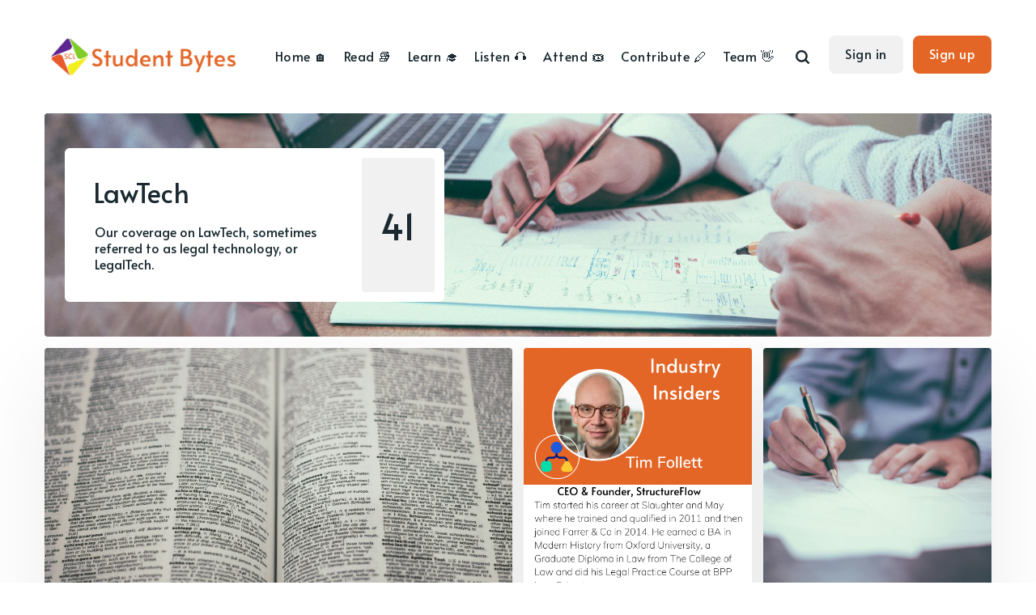

--- FILE ---
content_type: text/html; charset=utf-8
request_url: https://bytes.scl.org/tag/lawtech/
body_size: 8899
content:
<!DOCTYPE html>
<html lang="en">
	<head>
		<meta charset="utf-8">
		<meta http-equiv="X-UA-Compatible" content="IE=edge">
		<title>LawTech - SCL Student Bytes</title>
		<meta name="HandheldFriendly" content="True">
		<meta name="viewport" content="width=device-width, initial-scale=1">
		<link rel="preconnect" href="https://fonts.gstatic.com"> 
<link href="https://fonts.googleapis.com/css2?family=Alata&family=Mulish:ital,wght@0,400;0,700;1,400;1,700&display=swap" rel="stylesheet">		<link rel="stylesheet" type="text/css" href="/assets/css/screen.css?v=eab142b392">
		<meta name="description" content="Our coverage on LawTech, sometimes referred to as legal technology, or LegalTech.">
    <link rel="icon" href="https://cdn.getmidnight.com/bbe9047444895de971dcc65fe7f9504f/2021/01/2700favicon.ico" type="image/x-icon">
    <link rel="canonical" href="https://bytes.scl.org/tag/lawtech/">
    <meta name="referrer" content="no-referrer-when-downgrade">
    <link rel="next" href="https://bytes.scl.org/tag/lawtech/page/2/">
    
    <meta property="og:site_name" content="SCL Student Bytes">
    <meta property="og:type" content="website">
    <meta property="og:title" content="LawTech - SCL Student Bytes">
    <meta property="og:description" content="Our coverage on LawTech, sometimes referred to as legal technology, or LegalTech.">
    <meta property="og:url" content="https://bytes.scl.org/tag/lawtech/">
    <meta property="og:image" content="https://images.unsplash.com/photo-1454165804606-c3d57bc86b40?ixlib&#x3D;rb-1.2.1&amp;q&#x3D;80&amp;fm&#x3D;jpg&amp;crop&#x3D;entropy&amp;cs&#x3D;tinysrgb&amp;w&#x3D;2000&amp;fit&#x3D;max&amp;ixid&#x3D;eyJhcHBfaWQiOjExNzczfQ">
    <meta name="twitter:card" content="summary_large_image">
    <meta name="twitter:title" content="LawTech - SCL Student Bytes">
    <meta name="twitter:description" content="Our coverage on LawTech, sometimes referred to as legal technology, or LegalTech.">
    <meta name="twitter:url" content="https://bytes.scl.org/tag/lawtech/">
    <meta name="twitter:image" content="https://images.unsplash.com/photo-1454165804606-c3d57bc86b40?ixlib&#x3D;rb-1.2.1&amp;q&#x3D;80&amp;fm&#x3D;jpg&amp;crop&#x3D;entropy&amp;cs&#x3D;tinysrgb&amp;w&#x3D;2000&amp;fit&#x3D;max&amp;ixid&#x3D;eyJhcHBfaWQiOjExNzczfQ">
    <meta property="og:image:width" content="1200">
    <meta property="og:image:height" content="801">
    
    <script type="application/ld+json">
{
    "@context": "https://schema.org",
    "@type": "Series",
    "publisher": {
        "@type": "Organization",
        "name": "SCL Student Bytes",
        "url": "https://bytes.scl.org/",
        "logo": {
            "@type": "ImageObject",
            "url": "https://cdn.getmidnight.com/bbe9047444895de971dcc65fe7f9504f/2021/01/Student-Bytes.png"
        }
    },
    "url": "https://bytes.scl.org/tag/lawtech/",
    "image": {
        "@type": "ImageObject",
        "url": "https://images.unsplash.com/photo-1454165804606-c3d57bc86b40?ixlib=rb-1.2.1&q=80&fm=jpg&crop=entropy&cs=tinysrgb&w=2000&fit=max&ixid=eyJhcHBfaWQiOjExNzczfQ",
        "width": 1200,
        "height": 801
    },
    "name": "LawTech",
    "mainEntityOfPage": "https://bytes.scl.org/tag/lawtech/",
    "description": "Our coverage on LawTech, sometimes referred to as legal technology, or LegalTech."
}
    </script>

    <meta name="generator" content="Ghost 6.12">
    <link rel="alternate" type="application/rss+xml" title="SCL Student Bytes" href="https://bytes.scl.org/rss/">
    <script defer src="https://cdn.jsdelivr.net/ghost/portal@~2.56/umd/portal.min.js" data-i18n="true" data-ghost="https://bytes.scl.org/" data-key="90b9f1f1e00460fa201f73b627" data-api="https://bytes.scl.org/ghost/api/content/" data-locale="en" crossorigin="anonymous"></script><style id="gh-members-styles">.gh-post-upgrade-cta-content,
.gh-post-upgrade-cta {
    display: flex;
    flex-direction: column;
    align-items: center;
    font-family: -apple-system, BlinkMacSystemFont, 'Segoe UI', Roboto, Oxygen, Ubuntu, Cantarell, 'Open Sans', 'Helvetica Neue', sans-serif;
    text-align: center;
    width: 100%;
    color: #ffffff;
    font-size: 16px;
}

.gh-post-upgrade-cta-content {
    border-radius: 8px;
    padding: 40px 4vw;
}

.gh-post-upgrade-cta h2 {
    color: #ffffff;
    font-size: 28px;
    letter-spacing: -0.2px;
    margin: 0;
    padding: 0;
}

.gh-post-upgrade-cta p {
    margin: 20px 0 0;
    padding: 0;
}

.gh-post-upgrade-cta small {
    font-size: 16px;
    letter-spacing: -0.2px;
}

.gh-post-upgrade-cta a {
    color: #ffffff;
    cursor: pointer;
    font-weight: 500;
    box-shadow: none;
    text-decoration: underline;
}

.gh-post-upgrade-cta a:hover {
    color: #ffffff;
    opacity: 0.8;
    box-shadow: none;
    text-decoration: underline;
}

.gh-post-upgrade-cta a.gh-btn {
    display: block;
    background: #ffffff;
    text-decoration: none;
    margin: 28px 0 0;
    padding: 8px 18px;
    border-radius: 4px;
    font-size: 16px;
    font-weight: 600;
}

.gh-post-upgrade-cta a.gh-btn:hover {
    opacity: 0.92;
}</style>
    <script defer src="https://cdn.jsdelivr.net/ghost/sodo-search@~1.8/umd/sodo-search.min.js" data-key="90b9f1f1e00460fa201f73b627" data-styles="https://cdn.jsdelivr.net/ghost/sodo-search@~1.8/umd/main.css" data-sodo-search="https://bytes.scl.org/" data-locale="en" crossorigin="anonymous"></script>
    
    <link href="https://bytes.scl.org/webmentions/receive/" rel="webmention">
    <script defer src="/public/cards.min.js?v=eab142b392"></script>
    <link rel="stylesheet" type="text/css" href="/public/cards.min.css?v=eab142b392">
    <script defer src="/public/member-attribution.min.js?v=eab142b392"></script>
    <script defer src="/public/ghost-stats.min.js?v=eab142b392" data-stringify-payload="false" data-datasource="analytics_events" data-storage="localStorage" data-host="/.ghost/analytics/api/v1/page_hit"  tb_site_uuid="e2014b87-4e31-47ae-a608-97df1fdeb05b" tb_post_uuid="undefined" tb_post_type="null" tb_member_uuid="undefined" tb_member_status="undefined"></script><style>:root {--ghost-accent-color: #E46627;}</style>
    <script>
  // Cookie-less stats insights
</script>
<script src="https://tools.zehuti.com/hit" data-zehuti="ced84b71165f4d7a8560497d4a577b78"></script>
<script src="https://cdn.jsdelivr.net/npm/css-vars-ponyfill@2"></script>
<meta name="google-site-verification" content="DmhYyE3cgJqUuEiM_1dyKQMkhxdQcbjpitPSGvAWSaQ" />
<style>
    .subscribe-claim h3 {
        max-width: 100%;
    }
</style>
	</head>
	<body class="tag-template tag-lawtech global-hash-felix">
		<div class="global-wrap">
			<div class="global-content">
				<header class="header-section">
	<div class="header-wrap">
		<div class="header-logo">
			<a href="https://bytes.scl.org" class="is-logo"><img src="https://cdn.getmidnight.com/bbe9047444895de971dcc65fe7f9504f/2021/01/Student-Bytes.png" alt="SCL Student Bytes"></a>
		</div>
		<div class="header-nav">
			<input id="toggle" class="header-checkbox" type="checkbox">
			<label class="header-toggle" for="toggle">
				<span>
					<span class="bar"></span>
					<span class="bar"></span>
					<span class="bar"></span>
				</span>
			</label>
			<nav>
				<ul>
<li><a href="https://bytes.scl.org/" >Home 🏠</a></li>
<li><a href="https://bytes.scl.org/editorial/" >Read 📚</a></li>
<li><a href="https://bytes.scl.org/learn/" >Learn 🎓</a></li>
<li><a href="https://bytes.scl.org/listen/" >Listen 🎧</a></li>
<li><a href="https://bytes.scl.org/tag/events/" >Attend 🎟</a></li>
<li><a href="https://bytes.scl.org/contribute/" >Contribute 🖊</a></li>
<li><a href="https://bytes.scl.org/team/" >Team 👋</a></li>
</ul>
				<ul>
					<li id="search-open" class="header-search"><span>Search</span><svg role="img" viewBox="0 0 24 24" xmlns="http://www.w3.org/2000/svg"><path d="M19.063 16.384l4.325 4.323c.391.392.63.924.611 1.475-.032.926-.646 1.649-1.68 1.736-.551.046-1.086-.22-1.476-.61l-4.325-4.325c-1.706 1.131-4.034 1.895-6.08 1.893C4.673 20.875 0 16.202 0 10.438 0 4.673 4.673 0 10.438 0c5.764 0 10.437 4.673 10.437 10.438 0 2.127-.718 4.294-1.812 5.945v.001zm-8.625 1.032c3.839 0 6.997-3.161 6.997-7 0-3.84-3.16-7-6.999-7-3.84 0-7.001 3.16-7.001 7 0 3.839 3.161 6.998 7.001 6.998l.002.002z"/></svg></li>
					<li><a class="signin global-hover" href="https://bytes.scl.org/signin/">Sign in</a></li>
<li><a class="signup global-hover" href="https://bytes.scl.org/signup/">Sign up</a></li>
				</ul>
			</nav>
		</div>
	</div>
</header>				<main class="global-main">
					<div class="archive-section">
	<div class="archive-wrap archive-alternate is-cover">
		<div class="archive-container">
			<div class="archive-title">
				<div>
					<h1 class="global-title">LawTech</h1>
					<p class="archive-description">Our coverage on LawTech, sometimes referred to as legal technology, or LegalTech.</p>
				</div>
			</div>
			<div class="archive-meta">
				<div class="archive-counter">
					<span>41</span>
				</div>
			</div>
		</div>
	</div>
	<div class="archive-cover global-image">
		<img src="https://images.unsplash.com/photo-1454165804606-c3d57bc86b40?ixlib&#x3D;rb-1.2.1&amp;q&#x3D;80&amp;fm&#x3D;jpg&amp;crop&#x3D;entropy&amp;cs&#x3D;tinysrgb&amp;w&#x3D;2000&amp;fit&#x3D;max&amp;ixid&#x3D;eyJhcHBfaWQiOjExNzczfQ" loading="lazy" alt="LawTech">	</div>
</div>
<div class="loop-section">
	<div class="loop-wrap">
		<article class="loop-item global-box-shadow is-first is-image">
			<div class="loop-item-wrap">
				<div class="loop-item-elements">
					<a href="/natural-language-processing-in-legal-technology/" class="global-link" aria-label="How Natural Language Processing is Revolutionising Access to Legal Advice"></a>
					<div class="loop-item-image global-image">
						<img src="https://images.unsplash.com/photo-1620969427101-7a2bb6d83273?crop&#x3D;entropy&amp;cs&#x3D;tinysrgb&amp;fit&#x3D;max&amp;fm&#x3D;jpg&amp;ixid&#x3D;M3wxMTc3M3wwfDF8c2VhcmNofDN8fG5hdHVyYWwlMjBsYW5ndWFnZSUyMHByb2Nlc3Npbmd8ZW58MHx8fHwxNzI3NTAwNjk1fDA&amp;ixlib&#x3D;rb-4.0.3&amp;q&#x3D;80&amp;w&#x3D;2000" loading="lazy" alt="How Natural Language Processing is Revolutionising Access to Legal Advice">					</div>
					<div class="loop-item-content">
												<h2 class="loop-item-title global-title">
						<a href="/natural-language-processing-in-legal-technology/" class="global-underline">How Natural Language Processing is Revolutionising Access to Legal Advice</a>
						</h2>
						<div class="loop-item-meta global-meta">
							<a href="/author/rebekah/">Rebekah Harrison-Smith</a>
						</div>
						<p class="loop-item-excerpt">
							&quot;Justice is open to all; like the Ritz hotel. The more money you have, the better access you have to the legal system.&quot; - Sir James Mathew 

Navigating the legal system can be...
						</p>
					</div>
				</div>
				<div class="loop-item-tags global-tags">
					<a href="/tag/learn-series/">Learn Series</a>
				</div>
			</div>
		</article>
		<article class="loop-item global-box-shadow is-image">
			<div class="loop-item-wrap">
				<div class="loop-item-elements">
					<a href="/industry-insiders-structure-flow/" class="global-link" aria-label="Industry Insiders - Visualising Legal Structures"></a>
					<div class="loop-item-image global-image">
						<img src="https://cdn.getmidnight.com/bbe9047444895de971dcc65fe7f9504f/2021/03/Jack-Hodkinson---IndIns-11.png" loading="lazy" alt="Industry Insiders - Visualising Legal Structures">					</div>
					<div class="loop-item-content">
												<h2 class="loop-item-title global-title">
						<a href="/industry-insiders-structure-flow/" class="global-underline">Industry Insiders - Visualising Legal Structures</a>
						</h2>
						<div class="loop-item-meta global-meta">
							<a href="/author/bernie/">Bernie Rivard</a>
						</div>
						<p class="loop-item-excerpt">
							Bernie Rivard is joined by Tim Follett, CEO &amp; Founder of StructureFlow. He discusses his career journey to date and provides insight into running a leading legal tech company.
						</p>
					</div>
				</div>
				<div class="loop-item-tags global-tags">
					<a href="/tag/lawtech/">LawTech</a>
				</div>
			</div>
		</article>
		<article class="loop-item global-box-shadow is-image">
			<div class="loop-item-wrap">
				<div class="loop-item-elements">
					<a href="/smart-contracts/" class="global-link" aria-label="Learn: Smart Contracts"></a>
					<div class="loop-item-image global-image">
						<img src="https://images.unsplash.com/photo-1450101499163-c8848c66ca85?crop&#x3D;entropy&amp;cs&#x3D;tinysrgb&amp;fit&#x3D;max&amp;fm&#x3D;jpg&amp;ixid&#x3D;MnwxMTc3M3wwfDF8c2VhcmNofDN8fGNvbnRyYWN0fGVufDB8fHx8MTYxNzQ2NzAxNw&amp;ixlib&#x3D;rb-1.2.1&amp;q&#x3D;80&amp;w&#x3D;2000" loading="lazy" alt="Learn: Smart Contracts">					</div>
					<div class="loop-item-content">
												<h2 class="loop-item-title global-title">
						<a href="/smart-contracts/" class="global-underline">Learn: Smart Contracts</a>
						</h2>
						<div class="loop-item-meta global-meta">
							<a href="/author/alistair/">Alistair Faiers</a>
						</div>
						<p class="loop-item-excerpt">
							In this Learn episode, Alistair introduces us to smart contracts. 
						</p>
					</div>
				</div>
				<div class="loop-item-tags global-tags">
					<a href="/tag/learn-series/">Learn Series</a>
				</div>
			</div>
		</article>
		<article class="loop-item global-box-shadow is-image">
			<div class="loop-item-wrap">
				<div class="loop-item-elements">
					<a href="/chatbots/" class="global-link" aria-label="Learn: Chatbots"></a>
					<div class="loop-item-image global-image">
						<img src="https://images.unsplash.com/photo-1589254066213-a0c9dc853511?crop&#x3D;entropy&amp;cs&#x3D;tinysrgb&amp;fit&#x3D;max&amp;fm&#x3D;jpg&amp;ixid&#x3D;MXwxMTc3M3wwfDF8c2VhcmNofDEyfHxyb2JvdHxlbnwwfHx8&amp;ixlib&#x3D;rb-1.2.1&amp;q&#x3D;80&amp;w&#x3D;2000" loading="lazy" alt="Learn: Chatbots">					</div>
					<div class="loop-item-content">
												<h2 class="loop-item-title global-title">
						<a href="/chatbots/" class="global-underline">Learn: Chatbots</a>
						</h2>
						<div class="loop-item-meta global-meta">
							<a href="/author/sijal/">Sijal Dudin</a>
						</div>
						<p class="loop-item-excerpt">
							In this Learn episode, Sijal introduces us to chatbots and how they are being used in the legal industry.
						</p>
					</div>
				</div>
				<div class="loop-item-tags global-tags">
					<a href="/tag/learn-series/">Learn Series</a>
				</div>
			</div>
		</article>
		<article class="loop-item global-box-shadow is-image">
			<div class="loop-item-wrap">
				<div class="loop-item-elements">
					<a href="/consolidation-of-services-redefining-the-one-stop-shop-approach/" class="global-link" aria-label="Consolidation of Services: Redefining the “One-Stop-Shop” Approach"></a>
					<div class="loop-item-image global-image">
						<img src="https://images.unsplash.com/photo-1462206092226-f46025ffe607?crop&#x3D;entropy&amp;cs&#x3D;tinysrgb&amp;fit&#x3D;max&amp;fm&#x3D;jpg&amp;ixid&#x3D;MnwxMTc3M3wwfDF8c2VhcmNofDI0fHxsYXd8ZW58MHx8fHwxNjE4ODUzMjUx&amp;ixlib&#x3D;rb-1.2.1&amp;q&#x3D;80&amp;w&#x3D;2000" loading="lazy" alt="Consolidation of Services: Redefining the “One-Stop-Shop” Approach">					</div>
					<div class="loop-item-content">
												<h2 class="loop-item-title global-title">
						<a href="/consolidation-of-services-redefining-the-one-stop-shop-approach/" class="global-underline">Consolidation of Services: Redefining the “One-Stop-Shop” Approach</a>
						</h2>
						<div class="loop-item-meta global-meta">
							<a href="/author/alistair/">Alistair Faiers</a>
						</div>
						<p class="loop-item-excerpt">
							Alistair discusses how flexible resourcing and legal technology are allowing law firms to expand their reach and client offerings.
						</p>
					</div>
				</div>
				<div class="loop-item-tags global-tags">
					<a href="/tag/lawtech/">LawTech</a>
				</div>
			</div>
		</article>
		<article class="loop-item global-box-shadow is-image">
			<div class="loop-item-wrap">
				<div class="loop-item-elements">
					<a href="/the-role-of-artificial-intelligence-in-the-libor-transition/" class="global-link" aria-label="The Role of Artificial Intelligence in the LIBOR Transition"></a>
					<div class="loop-item-image global-image">
						<img src="https://images.unsplash.com/flagged/photo-1553267252-d100936057c1?crop&#x3D;entropy&amp;cs&#x3D;tinysrgb&amp;fit&#x3D;max&amp;fm&#x3D;jpg&amp;ixid&#x3D;MnwxMTc3M3wwfDF8c2VhcmNofDJ8fFN0YXRpc3RpY3N8ZW58MHx8fHwxNjE2MDcyOTk0&amp;ixlib&#x3D;rb-1.2.1&amp;q&#x3D;80&amp;w&#x3D;2000" loading="lazy" alt="The Role of Artificial Intelligence in the LIBOR Transition">					</div>
					<div class="loop-item-content">
												<h2 class="loop-item-title global-title">
						<a href="/the-role-of-artificial-intelligence-in-the-libor-transition/" class="global-underline">The Role of Artificial Intelligence in the LIBOR Transition</a>
						</h2>
						<div class="loop-item-meta global-meta">
							<a href="/author/glayson/">Glayson Tavares-Costa</a>
						</div>
						<p class="loop-item-excerpt">
							After giving us an overview of LIBOR in the Learn Series, Glayson discusses why LIBOR is being replaced and the important role of AI in this transition. 
						</p>
					</div>
				</div>
				<div class="loop-item-tags global-tags">
					<a href="/tag/lawtech/">LawTech</a>
				</div>
			</div>
		</article>
		<article class="loop-item global-box-shadow is-last is-image">
			<div class="loop-item-wrap">
				<div class="loop-item-elements">
					<a href="/industry-insiders-life-as-a-legal-tech-start-up-founder/" class="global-link" aria-label="Industry Insiders – Life as a Legal Tech Start-up Founder"></a>
					<div class="loop-item-image global-image">
						<img src="https://cdn.getmidnight.com/bbe9047444895de971dcc65fe7f9504f/2021/01/Jack-Hodkinson---IndIns-5.png" loading="lazy" alt="Industry Insiders – Life as a Legal Tech Start-up Founder">					</div>
					<div class="loop-item-content">
												<h2 class="loop-item-title global-title">
						<a href="/industry-insiders-life-as-a-legal-tech-start-up-founder/" class="global-underline">Industry Insiders – Life as a Legal Tech Start-up Founder</a>
						</h2>
						<div class="loop-item-meta global-meta">
							<a href="/author/nathan/">Nathan Corr</a>
						</div>
						<p class="loop-item-excerpt">
							Nathan Corr is joined by Samuel Smolkin, founder and CEO of Office &amp; Dragons. He discusses his career journey to date and shares his perspective on founding a legal tech start-up and the future of ‘transaction development’.
						</p>
					</div>
				</div>
				<div class="loop-item-tags global-tags">
					<a href="/tag/lawtech-industry-insiders/">LawTech Industry Insiders</a>
				</div>
			</div>
		</article>
	</div>
</div><div class="pagination-section">
	<div class="pagination-wrap">
		<a id="next" href="/tag/lawtech/page/2/"></a>
		<button id="loadmore" class="load-more" aria-label="Load more"></button>
	</div>
</div>

					<div class="subscribe-section">
	<div class="subscribe-wrap">
		<div class="subscribe-header">
			<h3>Subscribe to new posts.</h3>
			<form data-members-form="subscribe" class="subscribe-form">
				<input data-members-email required type="email" placeholder="Your email address" aria-label="Your email address">
				<button type="submit">Subscribe</button>
				<small class="alert-loading">Processing your application</small>
				<small class="alert-success">Great! Check your inbox and confirm your subscription</small>
				<small class="alert-error">There was an error sending the email</small>
			</form>
		</div>
		<div class="subscribe-claim is-cover">
			<h3>Subscribe to be notified of new content and support SCL Student Bytes.</h3>
			<div class="subscribe-cover global-image">
				<img src="https://cdn.getmidnight.com/bbe9047444895de971dcc65fe7f9504f/2021/01/cover.png" loading="lazy" alt="SCL Student Bytes">			</div>
		</div>
	</div>
</div>
					<div id="widgets" class="widget-section">
	<div class="widget-wrap">
		<div class="widget-authors">
			<div class="global-heading">
				<h3>Meet our top authors</h3>



				<a href="https://bytes.scl.org/team/">See all authors<svg role="img" viewBox="0 0 24 24" xmlns="http://www.w3.org/2000/svg"><path d="M16.835 10.813V5.289L24 12l-7.165 6.711v-5.524H0v-2.374h16.835z"/></svg></a>


			</div>
			<div class="widget-content authors">
				<a href="/author/rebekah/">
					<div class="author-image global-image">
						<img src="https://cdn.getmidnight.com/bbe9047444895de971dcc65fe7f9504f/2024/07/IMG_5712-1.jpeg" loading="lazy" alt="Rebekah Harrison-Smith">					</div>
					<h5 class="author-name">Rebekah Harrison-Smith</h5>
				</a>
				<a href="/author/guest/">
					<div class="author-image global-image">
						<img src="https://cdn.getmidnight.com/bbe9047444895de971dcc65fe7f9504f/2020/06/SCL-Student-Bytes-Banner.png" loading="lazy" alt="Guest Contributor">					</div>
					<h5 class="author-name">Guest Contributor</h5>
				</a>
				<a href="/author/chris/">
					<div class="author-image global-image">
						<img src="https://cdn.getmidnight.com/bbe9047444895de971dcc65fe7f9504f/2021/08/BA3E19AA-1F0B-43E2-A308-DE9009477BD8.jpeg" loading="lazy" alt="Chris">					</div>
					<h5 class="author-name">Chris</h5>
				</a>
				<a href="/author/conor/">
					<div class="author-image global-image">
						<img src="https://cdn.getmidnight.com/bbe9047444895de971dcc65fe7f9504f/2020/05/CONOR-COURTNEY.PNG" loading="lazy" alt="Conor Courtney">					</div>
					<h5 class="author-name">Conor Courtney</h5>
				</a>
			</div>
		</div>
		<div id="widget-tags" class="widget-tags">
			<div class="global-heading">
				<h3>Explore our top tags</h3>


				<a href="https://bytes.scl.org/tags/">See all tags<svg role="img" viewBox="0 0 24 24" xmlns="http://www.w3.org/2000/svg"><path d="M16.835 10.813V5.289L24 12l-7.165 6.711v-5.524H0v-2.374h16.835z"/></svg></a>


			</div>
			<div id="widget-content" class="widget-content global-tags tags">
				<a href="/tag/tech-law/">Technology Law</a><a href="/tag/lawtech/">LawTech</a><a href="/tag/quick-reads/">Quick Reads</a><a href="/tag/audiovisual-content/">Listen</a><a href="/tag/ai/">AI</a><a href="/tag/data-protection/">Data Protection</a><a href="/tag/lawtech-industry-insiders/">LawTech Industry Insiders</a><a href="/tag/learn-series/">Learn Series</a><a href="/tag/lawtech-basics/">LawTech Basics</a><a href="/tag/technology-lawyer-insights/">Technology Lawyer Insights</a><a href="/tag/site-news/">Site News</a><a href="/tag/lawtech-news-updates/">LawTech News Updates</a><a href="/tag/five-things/">Five Things</a><a href="/tag/events/">Events</a><a href="/tag/arbitration/">Arbitration</a><a href="/tag/meet-the-team/">Meet the Team</a><a href="/tag/youtube/">YouTube</a><a href="/tag/student-chats/">Student Chats</a><a href="/tag/book-review/">Book Review</a><a href="/tag/blockchain/">Blockchain</a>
			</div>
		</div>
	</div>
</div>
				</main>
				<div id="back-to-top" class="global-top-button">
					<svg role="img" viewBox="0 0 24 24" xmlns="http://www.w3.org/2000/svg"><path d="M13.187 7.165h5.524L12 0 5.289 7.165h5.524V24h2.374V7.165z"/></svg>				</div>
				<footer class="footer-section global-footer">
	<div class="footer-wrap">
		<div class="footer-logo">
			<a href="https://bytes.scl.org"><img src="https://cdn.getmidnight.com/bbe9047444895de971dcc65fe7f9504f/2021/01/Student-Bytes.png" alt="SCL Student Bytes"></a>
			<p class="footer-description">Where Law Meets Technology</p>
		</div>
		<div class="footer-nav">
			





<div class="footer-nav-column">
	<h5>About</h5>
	<ul>
		<li><a href="https://bytes.scl.org/about/">About</a></li>
		<li><a href="https://bytes.scl.org/tags/">All Topics</a></li>
		<li><a href="mailto:editors@bytes.scl.org">Contact Us</a></li>
		<li><a href="https://scl.org">SCL Website</a></li>
	</ul>
</div>

<div class="footer-nav-column">
	<h5>Resources</h5>
	<ul>
		<li><a href="https://www.instagram.com/sclstudentbytes">Instagram</a></li>
		<li><a href="https://bytes.scl.org/glossary/">Glossary</a></li>
		<li><a href="https://bytes.scl.org/lawtech-vs-tech-law/">LawTech vs Tech Law</a></li>
		<li><a href="https://bytes.scl.org/other-resources/">Other Resources</a></li>
	</ul>
</div>

<div class="footer-nav-column">
	<h5>Legal</h5>
	<ul>
		<li><a href="https://bytes.scl.org/society-directory/">Society Directory</a></li>
		<li><a href="https://bytes.scl.org/privacy-policy/">Privacy Policy</a></li>
		<li><a href="https://bytes.scl.org/terms/">Terms &amp; Conditions</a></li>
	</ul>
</div>


		</div>
		<div id="icons" class="footer-icons">
			
<a href="/rss" aria-label="link RSS"><svg role="img" viewBox="0 0 24 24" xmlns="http://www.w3.org/2000/svg"><path d="M19.199 24C19.199 13.467 10.533 4.8 0 4.8V0c13.165 0 24 10.835 24 24h-4.801zM3.291 17.415c1.814 0 3.293 1.479 3.293 3.295 0 1.813-1.485 3.29-3.301 3.29C1.47 24 0 22.526 0 20.71s1.475-3.294 3.291-3.295zM15.909 24h-4.665c0-6.169-5.075-11.245-11.244-11.245V8.09c8.727 0 15.909 7.184 15.909 15.91z"/></svg></a>

<a href="https://www.instagram.com/studentbytes/" aria-label="link Instagram"><svg role="img" viewBox="0 0 24 24" xmlns="http://www.w3.org/2000/svg"><path d="M12 0C8.74 0 8.333.015 7.053.072 5.775.132 4.905.333 4.14.63c-.789.306-1.459.717-2.126 1.384S.935 3.35.63 4.14C.333 4.905.131 5.775.072 7.053.012 8.333 0 8.74 0 12s.015 3.667.072 4.947c.06 1.277.261 2.148.558 2.913.306.788.717 1.459 1.384 2.126.667.666 1.336 1.079 2.126 1.384.766.296 1.636.499 2.913.558C8.333 23.988 8.74 24 12 24s3.667-.015 4.947-.072c1.277-.06 2.148-.262 2.913-.558.788-.306 1.459-.718 2.126-1.384.666-.667 1.079-1.335 1.384-2.126.296-.765.499-1.636.558-2.913.06-1.28.072-1.687.072-4.947s-.015-3.667-.072-4.947c-.06-1.277-.262-2.149-.558-2.913-.306-.789-.718-1.459-1.384-2.126C21.319 1.347 20.651.935 19.86.63c-.765-.297-1.636-.499-2.913-.558C15.667.012 15.26 0 12 0zm0 2.16c3.203 0 3.585.016 4.85.071 1.17.055 1.805.249 2.227.415.562.217.96.477 1.382.896.419.42.679.819.896 1.381.164.422.36 1.057.413 2.227.057 1.266.07 1.646.07 4.85s-.015 3.585-.074 4.85c-.061 1.17-.256 1.805-.421 2.227-.224.562-.479.96-.899 1.382-.419.419-.824.679-1.38.896-.42.164-1.065.36-2.235.413-1.274.057-1.649.07-4.859.07-3.211 0-3.586-.015-4.859-.074-1.171-.061-1.816-.256-2.236-.421-.569-.224-.96-.479-1.379-.899-.421-.419-.69-.824-.9-1.38-.165-.42-.359-1.065-.42-2.235-.045-1.26-.061-1.649-.061-4.844 0-3.196.016-3.586.061-4.861.061-1.17.255-1.814.42-2.234.21-.57.479-.96.9-1.381.419-.419.81-.689 1.379-.898.42-.166 1.051-.361 2.221-.421 1.275-.045 1.65-.06 4.859-.06l.045.03zm0 3.678c-3.405 0-6.162 2.76-6.162 6.162 0 3.405 2.76 6.162 6.162 6.162 3.405 0 6.162-2.76 6.162-6.162 0-3.405-2.76-6.162-6.162-6.162zM12 16c-2.21 0-4-1.79-4-4s1.79-4 4-4 4 1.79 4 4-1.79 4-4 4zm7.846-10.405c0 .795-.646 1.44-1.44 1.44-.795 0-1.44-.646-1.44-1.44 0-.794.646-1.439 1.44-1.439.793-.001 1.44.645 1.44 1.439z"/></svg></a>
<a href="https://www.linkedin.com/company/studentbytes/" aria-label="link Linkedin"><svg role="img" viewBox="0 0 24 24" xmlns="http://www.w3.org/2000/svg"><path d="M20.447 20.452h-3.554v-5.569c0-1.328-.027-3.037-1.852-3.037-1.853 0-2.136 1.445-2.136 2.939v5.667H9.351V9h3.414v1.561h.046c.477-.9 1.637-1.85 3.37-1.85 3.601 0 4.267 2.37 4.267 5.455v6.286zM5.337 7.433c-1.144 0-2.063-.926-2.063-2.065 0-1.138.92-2.063 2.063-2.063 1.14 0 2.064.925 2.064 2.063 0 1.139-.925 2.065-2.064 2.065zm1.782 13.019H3.555V9h3.564v11.452zM22.225 0H1.771C.792 0 0 .774 0 1.729v20.542C0 23.227.792 24 1.771 24h20.451C23.2 24 24 23.227 24 22.271V1.729C24 .774 23.2 0 22.222 0h.003z"/></svg></a>
		</div>
	</div>
	<div class="footer-copyright">
		SCL Student Bytes &copy; 2026. All Right Reserved.
		Published with <a href="https://ghost.org">Ghost</a>.
	</div>
</footer>			</div>
		</div>
		<div id="notifications" class="global-notification">
	<div class="subscribe">You’ve successfully subscribed to SCL Student Bytes</div>
	<div class="signin">Welcome back! You’ve successfully signed in.</div>
	<div class="signup">Great! You’ve successfully signed up.</div>
	<div class="expired">Your link has expired</div>
	<div class="checkout-success">Success! Check your email for magic link to sign-in.</div>
</div>
		<div id="search-section" class="search-section">
	<span id="search-close" class="search-close"><svg role="img" viewBox="0 0 24 24" xmlns="http://www.w3.org/2000/svg"><path d="M15.742 12l7.483 7.483c.497.497.775 1.17.775 1.872A2.658 2.658 0 0 1 21.355 24a2.646 2.646 0 0 1-1.872-.775L12 15.742l-7.483 7.483A2.646 2.646 0 0 1 2.645 24 2.658 2.658 0 0 1 0 21.355c0-.702.278-1.375.775-1.872L8.258 12 .775 4.517A2.646 2.646 0 0 1 0 2.645 2.658 2.658 0 0 1 2.645 0c.702 0 1.375.278 1.872.775L12 8.258 19.483.775A2.646 2.646 0 0 1 21.353 0 2.658 2.658 0 0 1 24 2.647c0 .7-.278 1.373-.775 1.87L15.742 12z"/></svg></span>
	<div id="search-content" class="search-content">
		<form class="search-form" onsubmit="return false">
			<input id="search-input" type="text" placeholder="Type your keywords">
			<div class="search-meta">
				<span id="search-info">Please enter at least 3 characters</span>
				<span id="search-counter" class="is-hide">
					<span id="search-counter-results">0</span>
				Results for your search</span>
			</div>
		</form>
		<div id="search-results" class="search-results"></div>
	</div>
	<div id="search-overlay" class="search-overlay"></div>
</div>

		<script src="/assets/js/global.js?v=eab142b392"></script>
		<script src="/assets/js/index.js?v=eab142b392"></script>
		<script>
!function(){"use strict";const p=new URLSearchParams(window.location.search),isAction=p.has("action"),isStripe=p.has("stripe"),success=p.get("success"),action=p.get("action"),stripe=p.get("stripe"),n=document.getElementById("notifications"),a="is-subscribe",b="is-signin",c="is-signup",d="is-expired",e="is-checkout-success";p&&(isAction&&(action=="subscribe"&&success=="true"&&n.classList.add(a),action=="signin"&&success=="true"&&n.classList.add(b),action=="signup"&&success=="true"&&n.classList.add(c),success=="false"&&n.classList.add(d)),isStripe&&stripe=="success"&&n.classList.add(e),(isAction||isStripe)&&setTimeout(function(){window.history.replaceState(null,null,window.location.pathname),n.classList.remove(a,b,c,d,e)},5000))}();
</script>

		<script>
const searchPublished = 'Published',
      searchUrl = 'https://bytes.scl.org',
      searchKey = "737fd78003124c033a5cae0b5e"
,
      searchAPI = searchUrl+'/ghost/api/v4/content/posts/?key='+searchKey+'&limit=all&fields=url,title,published_at,custom_excerpt,visibility,html';
</script>

		<style>
    #ie-11-message {
        display: none;
        background: #E46627;
        color: #ffffff;
        position: fixed;
        top: 0;
        left: 0;
        width: 100%;
        height: 60px;
        z-index: 999;
        text-align: center;
</style>
<section id="ie-11-message">
    <p><strong>Unsupported Browser:</strong> IE11 has been unsupported since 2015, please use a modern browser to access this site</p>
</section>
<script>
    // IE fallbacks
    if(!!window.MSInputMethodContext && !!document.documentMode) {
        // CSS vars polyfill
        cssVars();
        // Show message
        document.getElementById("ie-11-message").style.display = "block"
    }
</script>
<!--Start of Tawk.to Script-->
<script type="text/javascript">
var Tawk_API=Tawk_API||{}, Tawk_LoadStart=new Date();
(function(){
var s1=document.createElement("script"),s0=document.getElementsByTagName("script")[0];
s1.async=true;
s1.src='https://embed.tawk.to/66be0f0c146b7af4a43ad54d/1i5b6line';
s1.charset='UTF-8';
s1.setAttribute('crossorigin','*');
s0.parentNode.insertBefore(s1,s0);
})();
</script>
<!--End of Tawk.to Script-->
	</body>
</html>

--- FILE ---
content_type: text/javascript; charset=utf-8
request_url: https://tools.zehuti.com/hit
body_size: 944
content:
(function(){var t=function(){var u=document,o=u.querySelector("[data-zehuti]"),i=o.getAttribute("data-zehuti"),r,f,e;i=i.startsWith("{")?JSON.parse(i.replace(/'/g,'"')):{k:i};var s=function(n,t){var r,u,f,o,s,e;if(n){if(r=n.toLowerCase().match(/^http(s?):\/\/([^\/:]+):?(\d*)([^?]*)\??(.*)/),u={h:r[2],s:r[1]=="s"?1:0,n:r[3]?r[3]*1:-1,p:r[4]},i.q&&r[5]&&[undefined,u.h].indexOf(t)!=-1){f="";o=r[5].split("&");for(s of i.q.sort())for(e of o)e.startsWith(s+"=")&&(f+="&"+e);u.p+=f.replace(/^&/,"?")}return u}return null},h=u.location,n=s(h.href),t=s(u.referrer,n.h);if(n.k=i.k,n.a=navigator.userAgent,t&&(n.rp=t.p,n.rl=t.s==n.s&&t.h==n.h&&t.n==n.n?1:0,n.rl||(n.rh=t.h,n.rs=t.s,n.rn=t.n)),XMLHttpRequest){r=new XMLHttpRequest;f="";for(e in n)f+="&"+e+"="+encodeURIComponent(n[e]);r.open("POST",o.getAttribute("src")+"?_rnd="+Math.random(),!0);r.setRequestHeader("Content-type","application/x-www-form-urlencoded");r.send(f)}},n=function(){try{t()}catch(n){}};window.addEventListener?window.addEventListener("load",n):window.attachEvent?window.attachEvent("onload",n):n()})();